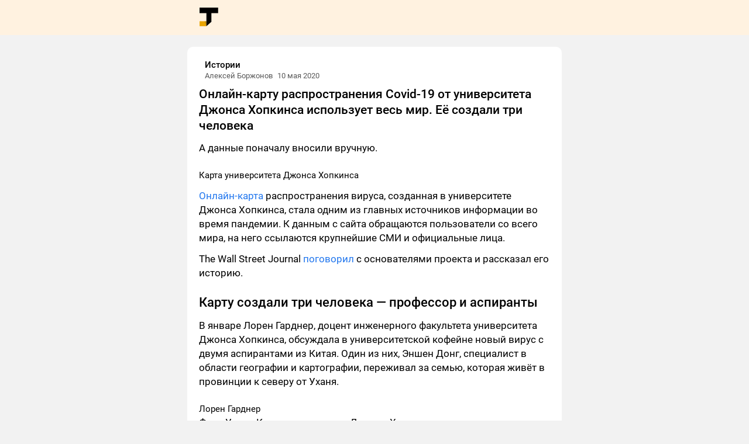

--- FILE ---
content_type: text/html; charset=utf-8
request_url: https://tjournal.ru/stories/167525-onlayn-kartu-rasprostraneniya-covid-19-ot-universiteta-dzhonsa-hopkinsa-ispolzuet-ves-mir-ee-sozdali-tri-cheloveka
body_size: 7148
content:
<!doctype html>
<html data-n-head-ssr lang="ru" data-n-head="%7B%22lang%22:%7B%22ssr%22:%22ru%22%7D%7D">
  <head>
    <title>TJ</title><meta data-n-head="ssr" charset="utf-8"><meta data-n-head="ssr" name="viewport" content="width=device-width,initial-scale=1"><meta data-n-head="ssr" data-hid="description" name="description" content=""><meta data-n-head="ssr" name="format-detection" content="telephone=no"><link data-n-head="ssr" rel="icon" type="image/x-icon" href="/favicon.ico"><link data-n-head="ssr" href="https://mc.yandex.ru/metrika/tag.js" rel="preload" as="script"><link rel="preload" href="/_nuxt/ac7aa92.js" as="script"><link rel="preload" href="/_nuxt/6835205.js" as="script"><link rel="preload" href="/_nuxt/4135228.js" as="script"><link rel="preload" href="/_nuxt/0262299.js" as="script"><link rel="preload" href="/_nuxt/e2e9ee8.js" as="script"><link rel="preload" href="/_nuxt/7a807ef.js" as="script"><link rel="preload" href="/_nuxt/cfed680.js" as="script"><link rel="preload" href="/_nuxt/cf4b8c9.js" as="script"><link rel="preload" href="/_nuxt/93e0b6e.js" as="script"><style data-vue-ssr-id="0364cb03:0 0a1cfc6e:0 e44088b2:0 91c8260e:0 06e030da:0 1d78554a:0 30c5a0a2:0 efc020d8:0 09ab7f95:0 fd7129b6:0 79db9db5:0 784c9324:0 83bfa9b4:0">@font-face{font-family:Roboto;font-style:normal;font-weight:400;font-display:swap;src:url(/_nuxt/fonts/Roboto-Regular.fc2b506.ttf) format("truetype")}@font-face{font-family:Roboto;font-style:normal;font-weight:500;font-display:swap;src:url(/_nuxt/fonts/Roboto-Medium.7c8d04c.ttf) format("truetype")}@font-face{font-family:Roboto;font-style:normal;font-weight:700;font-display:swap;src:url(/_nuxt/fonts/Roboto-Bold.f80816a.ttf) format("truetype")}@font-face{font-family:Roboto;font-style:normal;font-weight:900;font-display:swap;src:url(/_nuxt/fonts/Roboto-Black.cf56c1b.ttf) format("truetype")}*,:after,:before{box-sizing:border-box}blockquote,body,dd,dl,figure,h1,h2,h3,h4,p{margin:0}ol[role=list],ul[role=list]{list-style:none}html[focus-within]{scroll-behavior:smooth}html:focus-within{scroll-behavior:smooth}body{min-height:100vh;text-rendering:optimizeSpeed;line-height:1.5}a:not([class]){-webkit-text-decoration-skip:ink;text-decoration-skip-ink:auto}img,picture{max-width:100%;display:block}button,input,select,textarea{font:inherit}@media(prefers-reduced-motion:reduce){html[focus-within]{scroll-behavior:auto}html:focus-within{scroll-behavior:auto}*,:after,:before{-webkit-animation-duration:NaNs!important;animation-duration:NaNs!important;-webkit-animation-iteration-count:1!important;animation-iteration-count:1!important;transition-duration:NaNs!important;scroll-behavior:auto!important}}:root{--color-brand:#fa3;--color-bg-backdrop:#f2f2f2;--color-bg-primary:#fff;--color-text-primary:#000;--color-text-link:#27e;--color-text-secondary:#595959;--color-border:var(--color-bg-backdrop);--popover-shadow:0px 4px 20px rgba(0,0,0,0.08),0px 0px 1px rgba(0,0,0,0.16);--layout-app-content-width:640px;--layout-island-radius:10px;--layout-island-padding:20px}@media (max-width:560px){:root{--layout-island-padding:16px}}body{background:var(--color-bg-backdrop);color:var(--color-text-primary);font-family:Roboto,-apple-system,BlinkMacSystemFont,Roboto,Oxygen,Ubuntu,Cantarell,"Open Sans","Helvetica Neue",sans-serif}@media (max-width:560px){body{background-color:var(--color-bg-primary)}}body a{color:var(--color-text-link);text-decoration:none}.nuxt-progress{position:fixed;top:0;left:0;right:0;height:2px;width:0;opacity:1;transition:width .1s,opacity .4s;background-color:#000;z-index:999999}.nuxt-progress.nuxt-progress-notransition{transition:none}.nuxt-progress-failed{background-color:red}.app{width:100%}.app__header{height:60px;background-color:#fff2e0}.app__header-logo{margin-right:auto}.app__header .app-content{display:flex;align-items:center;height:100%;padding:0 var(--layout-island-padding)}.app__body{margin-top:20px}.app-content{max-width:var(--layout-app-content-width);margin:0 auto;flex-shrink:0}.post{font-size:17px;line-height:24px;background:var(--color-bg-primary);padding:var(--layout-island-padding);max-width:var(--layout-app-content-width);border-radius:var(--layout-island-radius);word-wrap:anywhere;margin-bottom:var(--layout-island-padding)}@media (max-width:560px){.post{border-radius:0}}.post__title{font-size:21px;line-height:1.3em;font-weight:500}.post__block{margin:12px 0}.content-header{display:flex;align-items:center;padding-bottom:10px;max-width:100%;overflow-x:hidden}.content-header .andropov-image{margin-right:10px}.content-header__body{overflow:hidden}.content-header__title{display:flex;font-weight:500;color:var(--color-text-primary);display:block;white-space:nowrap;overflow:hidden;text-overflow:ellipsis;line-height:22px}.content-header__subtitle,.content-header__title{align-items:center;font-size:15px}.content-header__subtitle{color:var(--color-text-secondary);display:flex;height:16px;font-size:13px;line-height:16px}.content-header__author-name{display:block;white-space:nowrap;overflow:hidden;text-overflow:ellipsis}.content-header__verification{margin-left:4px}.content-header time{flex-shrink:0}.content-header time:not(:first-child){margin-left:8px}.andropov-image{overflow:hidden}.andropov-image--bordered{position:relative}.andropov-image--bordered:before{content:"";pointer-events:none;position:absolute;border-radius:inherit;box-shadow:inset 0 0 0 1px rgba(0,0,0,.1);top:0;right:0;bottom:0;left:0}.andropov-image--rounded{border-radius:50%;border-radius:var(--border-radius,50%)}.andropov-image--zoom{cursor:zoom-in}.andropov-image img{display:block;width:100%;height:auto;border-radius:inherit}.block-text{margin:12px 0}.block-text p{margin:12px 0}.media{display:flex;justify-content:center;padding:0 0;padding:var(--offset-y,0) 0;background:var(--theme-color-media-background)}.media__image,.media__video{width:100%}.media__title{padding:0 var(--layout-content-offset-x);margin-top:12px;margin-bottom:0;font-size:15px;line-height:22px}.block-header{font-weight:500;font-size:22px;line-height:30px;margin-top:24px;margin-bottom:8px}.block-quote{--line-width:4px;display:grid;grid-template-columns:var(--line-width) auto;grid-column-gap:12px;-moz-column-gap:12px;column-gap:12px;grid-row-gap:8px;row-gap:8px}.block-quote__author{grid-column-start:2;font-size:15px;line-height:22px;overflow:hidden;display:inline-block}.block-quote__text{overflow:hidden}.block-quote__text p{padding:0;margin:.5em 0}.block-quote__text p:first-of-type{margin-top:0}.block-quote__text p:last-of-type{margin-bottom:0}.block-quote__line{width:var(--line-width);border-radius:2px;background:var(--color-brand);margin:4px 0}.block-quote--text-huge{font-size:28px;line-height:40px}.block-quote--text-big{font-size:22px;line-height:32px}.block-quote--text-medium{font-size:20px;line-height:28px}.block-quote--text-small{font-size:17px;line-height:26px}.block-quote--has-author>.block-quote__line{grid-row:span 2}.block-quote a{@apply --link;}</style><link rel="preload" href="/_nuxt/static/1663234902/post/167525/state.js" as="script"><link rel="preload" href="/_nuxt/static/1663234902/post/167525/payload.js" as="script"><link rel="preload" href="/_nuxt/static/1663234902/manifest.js" as="script">
  </head>
  <body>
    <div data-server-rendered="true" id="__nuxt"><!----><div id="__layout"><div class="app"><div class="app__header"><div class="app-content"><a href="/" class="app__header-logo"><img src="/_nuxt/img/logo.a899c3f.svg" alt="TJournal logo"></a></div></div> <div class="app__body"><div class="app-content"><div class="post"><div class="content-header"><div class="andropov-image andropov-image--rounded andropov-image--bordered"><!----></div> <div class="content-header__body"><div class="content-header__title">
      Истории
    </div> <div class="content-header__subtitle"><span class="content-header__author-name">
        Алексей Боржонов
      </span> <time data-v-447ca25c>
  10 мая 2020
</time></div></div></div> <h1 class="post__title">
      Онлайн-карту распространения Covid-19 от университета Джонса Хопкинса использует весь мир. Её создали три человека
    </h1> <div class="post__block"><div class="block-text"><p>А данные поначалу вносили вручную.</p></div></div><div class="post__block"><div class="block-media"><div><div class="media media--id-c86124d0-cbeb-ad67-bb97-d8a8e353afac"><div class="andropov-image media__image" style="max-width:640px;aspect-ratio:1311/609"><!----></div> <!----> <style></style></div> <p class="media__title">Карта университета Джонса Хопкинса</p></div></div></div><div class="post__block"><div class="block-text"><p><a href="https://coronavirus.jhu.edu/map.html" rel="nofollow noreferrer noopener" target="_blank">Онлайн-карта</a> распространения вируса, созданная в университете Джонса Хопкинса, стала одним из главных источников информации во время пандемии. К данным с сайта обращаются пользователи со всего мира, на него ссылаются крупнейшие СМИ и официальные лица.</p></div></div><div class="post__block"><div class="block-text"><p>The Wall Street Journal <a href="https://www.wsj.com/articles/how-a-johns-hopkins-professor-and-her-chinese-students-tracked-coronavirus-11589016603?mod=hp_lead_pos8" rel="nofollow noreferrer noopener" target="_blank">поговорил</a> с основателями проекта и рассказал его историю.</p></div></div><div class="post__block"><h2 class="block-header">
  Карту создали три человека — профессор и аспиранты
</h2></div><div class="post__block"><div class="block-text"><p>В январе Лорен Гарднер, доцент инженерного факультета университета Джонса Хопкинса, обсуждала в университетской кофейне новый вирус с двумя аспирантами из Китая. Один из них, Эншен Донг, специалист в области географии и картографии, переживал за семью, которая живёт в провинции к северу от Уханя.</p></div></div><div class="post__block"><div class="block-media"><div><div class="media media--id-91871e0f-ac71-dde8-5585-800d56a7e77a"><div class="andropov-image media__image" style="max-width:640px;aspect-ratio:1260/840"><!----></div> <!----> <style></style></div> <p class="media__title">Лорен Гарднер </p><p>Фото Уилла Кирка, университет Джонса Хопкинса</p><p></p></div></div></div><div class="post__block"><div class="block-text"><p>Аспиранты предложили отследить, как распространяется инфекция, и Гарднер, которая исследует влияние транспортных систем на распространение болезней, согласилась. </p></div></div><div class="post__block"><div class="block-text"><p>Им потребовался день, чтобы создать <a href="https://coronavirus.jhu.edu/map.html" rel="nofollow noreferrer noopener" target="_blank">карту</a>, впоследствии ставшей одним из главных проектов эпохи пандемии. 22 января сайт запустили.</p></div></div><div class="post__block"><h2 class="block-header">
  Поначалу данные приходилось вводить вручную. Потом систему автоматизировали
</h2></div><div class="post__block"><div class="block-text"><p>На старте данные брали с нескольких сайтов, новостных сводок и из Твиттера. Так как заболевание на тот момент распространялось в основном в Китае, то основным источником информации был <a href="http://DXY.cn" rel="nofollow noreferrer noopener" target="_blank">DXY.cn</a> — сообщество китайских медработников, которое отслеживало распространение вируса на местном уровне.</p></div></div><div class="post__block"><div class="block-text"><p>Гарднер <a href="https://www.natureindex.com/news-blog/behind-johns-hopkins-university-coronavirus-dashboard" rel="nofollow noreferrer noopener" target="_blank">рассказывала</a> Nature Index, что изначально её команда хотела строить математические модели распространения вируса, но потом решила сделать данные доступными для всех. Учёные не ожидали, что проект будет интересен кому-либо за пределами научного сообщества.</p></div></div><div class="post__block"><blockquote class="block-quote block-quote--text-medium block-quote--has-author"><div class="block-quote__line"></div> <div class="block-quote__text"><p>Мы думали, что было бы круто, если несколько десятков или, скажем, сотен специалистов когда-нибудь захотели бы воспользоваться картой.</p></div> <div class="block-quote__author">Лорен Гарднер</div></blockquote></div><div class="post__block"><div class="block-text"><p>Поначалу Эншен Донг вручную вбивал данные о новых случаях заболевания, тратив на это от 13 до 15 часов в день в свободное от учёбы время. Со временем, когда болезнь стала активно распространяться и за пределами Китая, систему усложнили и сделали автоматизированной. </p></div></div><div class="post__block"><div class="block-text"><p>К команде присоединились новые люди из университета, данные по США стали собирать отдельно по городам и штатам. Всего, говорит Гарднер, информацию отслеживают по 7000 точкам, которые включают в себя десятки источников. Теперь основная задача команды — обрабатывать поступающую информацию. Это делают в том числе с помощью «системы обнаружения аномалий», которая выявляет необычные входные данные.</p></div></div><div class="post__block"><div class="block-media"><div><div class="media media--id-34cf7d0d-7244-6c48-cd5f-63cd82c83b1d"><div class="andropov-image media__image" style="max-width:640px;aspect-ratio:1024/683"><!----></div> <!----> <style></style></div> <p class="media__title">Члены команды, которая работает над проектом Фото Уилла Кирка, университет Джонса Хопкинса</p></div></div></div><div class="post__block"><div class="block-text"><p>Среди <a href="https://www.natureindex.com/news-blog/behind-johns-hopkins-university-coronavirus-dashboard" rel="nofollow noreferrer noopener" target="_blank">источников</a>, откуда поступает информация, — сайты ВОЗ, Центра США по контролю и профилактике заболеваний (<a href="https://www.cdc.gov/coronavirus/2019-ncov/cases-updates/cases-in-us.html?mod=article_inline" rel="nofollow noreferrer noopener" target="_blank">CDC</a>), Европейский центр по профилактике и контролю заболеваний (<a href="https://www.ecdc.europa.eu/en/covid-19-pandemic" rel="nofollow noreferrer noopener" target="_blank">ECDC</a>), СМИ и департаменты здравоохранения по всему миру.</p></div></div><div class="post__block"><div class="block-text"><p>Гарднер <a href="https://www.natureindex.com/news-blog/behind-johns-hopkins-university-coronavirus-dashboard" rel="nofollow noreferrer noopener" target="_blank">признаёт</a>, что многое хотела бы улучшить в проекте, но команде не хватает людей.</p></div></div><div class="post__block"><blockquote class="block-quote block-quote--text-medium block-quote--has-author"><div class="block-quote__line"></div> <div class="block-quote__text"><p>Если бы у нас было 100 человек, мы бы могли собрать фидбек и что-то сделать с ним. Это было бы замечательно. Но к сожалению, многие вещи ускользают от нас.</p></div> <div class="block-quote__author">Лорен Гарднер</div></blockquote></div><div class="post__block"><h2 class="block-header">
  Учёные уверены, что официальная статистика заболевших не отражает реальную картину
</h2></div><div class="post__block"><div class="block-text"><p>Гарднер рассказала, что даже внутри одной страны подходы к сбору статистических данных различаются от региона к региону. Например, в штате Нью-Йорк докладывают о смертях людей с положительными тестами на Covid-19, при этом в Нью-Йорке (город) включают в статистику и тех, кто только проявлял характерные для болезни симптомы.</p></div></div><div class="post__block"><div class="block-text"><p>Гарднер вспоминает ситуацию, когда пришлось обновлять статистику во Франции — власти учли смерти от вируса в домах престарелых, и число умерших в стране выросло на 40%.</p></div></div><div class="post__block"><div class="block-text"><p>Сложная ситуация и с тестированием. В Нью-Йорке проводится больше 6,5 тысячи тестов на 100 тысяч человек, а в Аризоне на такое же число людей проводится только 1,5 тысячи тестов. </p></div></div><div class="post__block"><div class="block-text"><p>Из-за разных подходов к сбору данных, а также из-за разного охвата тестирования, официальные данные по всему миру ниже реальных, уверена Гарднер. Тем не менее её команда не должна судить об этой информации, и если власти сообщают о возможных случаях заболевания, то информацию включат в карту.</p></div></div><div class="post__block"><blockquote class="block-quote block-quote--text-medium block-quote--has-author"><div class="block-quote__line"></div> <div class="block-quote__text"><p>Как я могу выяснить, сколько вероятных смертей во всех 4000 точках на карте? Это невозможно. Достаточно сложно хотя бы просто собирать данные, которые появляются.</p></div> <div class="block-quote__author">Лорен Гарднер</div></blockquote></div><div class="post__block"><h2 class="block-header">
  Информацию с сайта университета используют люди со всего мира
</h2></div><div class="post__block"><div class="block-text"><p>К данным университета Джонса Хопкинса обращаются официальные лица, на них также ссылаются мировые СМИ. По статистике <a href="https://www.similarweb.com/website/arcgis.com#overview" rel="nofollow noreferrer noopener" target="_blank">SimilarWeb</a>, в марте сайт arcgis.com, на котором размещена карта, посетили около полумиллиарда человек.</p></div></div><div class="post__block"><div class="block-media"><div><div class="media media--id-b1f73e41-29d7-049a-17d2-0d06dce9d305"><div class="andropov-image media__image" style="max-width:640px;aspect-ratio:1260/840"><!----></div> <!----> <style></style></div> <p class="media__title">Вице-президент Майк Пенс в чрезвычайных операций Министерства здравоохранения и социальных служб в Вашингтоне. На заднем плане — карта университета Джонса Хопкинса. </p><p>Фото Эндрю Храника, AP </p><p></p></div></div></div><div class="post__block"><div class="block-text"><p>Американское правительство, пишет WSJ, не разработало подобного проекта. Есть страница Центра США по контролю и профилактике заболеваний (<a href="https://www.cdc.gov/coronavirus/2019-ncov/cases-updates/cases-in-us.html?mod=article_inline" rel="nofollow noreferrer noopener" target="_blank">CDC</a>), но она обновляется не так часто. Такая же проблема с сайтом <a href="https://covid19.who.int/?mod=article_inline" rel="nofollow noreferrer noopener" target="_blank">ВОЗ</a>. </p></div></div><div class="post__block"><div class="block-text"><p>Профессор экономики в университета Вайоминга Дэвид Финоф, который изучает патогены и пандемии считает, что данные с карты хоть и «не идеальные», но «бесценные» в сравнении с ситуацией, если бы никакой карты не было.</p></div></div><div class="post__block"><div class="block-text"><p>#covid19  </p></div></div></div></div></div></div></div></div><script defer src="/_nuxt/static/1663234902/post/167525/state.js"></script><script src="/_nuxt/ac7aa92.js" defer></script><script src="/_nuxt/e2e9ee8.js" defer></script><script src="/_nuxt/7a807ef.js" defer></script><script src="/_nuxt/cfed680.js" defer></script><script src="/_nuxt/cf4b8c9.js" defer></script><script src="/_nuxt/93e0b6e.js" defer></script><script src="/_nuxt/6835205.js" defer></script><script src="/_nuxt/4135228.js" defer></script><script src="/_nuxt/0262299.js" defer></script>
  <script defer src="https://static.cloudflareinsights.com/beacon.min.js/vcd15cbe7772f49c399c6a5babf22c1241717689176015" integrity="sha512-ZpsOmlRQV6y907TI0dKBHq9Md29nnaEIPlkf84rnaERnq6zvWvPUqr2ft8M1aS28oN72PdrCzSjY4U6VaAw1EQ==" data-cf-beacon='{"version":"2024.11.0","token":"85115dd5f172487097b6626066d1f32d","r":1,"server_timing":{"name":{"cfCacheStatus":true,"cfEdge":true,"cfExtPri":true,"cfL4":true,"cfOrigin":true,"cfSpeedBrain":true},"location_startswith":null}}' crossorigin="anonymous"></script>
</body>
</html>


--- FILE ---
content_type: application/javascript; charset=utf-8
request_url: https://tjournal.ru/_nuxt/7a807ef.js
body_size: 61
content:
(window.webpackJsonp=window.webpackJsonp||[]).push([[17],{388:function(t,e,n){var content=n(420);content.__esModule&&(content=content.default),"string"==typeof content&&(content=[[t.i,content,""]]),content.locals&&(t.exports=content.locals);(0,n(47).default)("fd7129b6",content,!0,{sourceMap:!1})},419:function(t,e,n){"use strict";n(388)},420:function(t,e,n){var o=n(46)((function(i){return i[1]}));o.push([t.i,".block-text{margin:12px 0;}.block-text p{margin:12px 0}",""]),o.locals={},t.exports=o},457:function(t,e,n){"use strict";n.r(e);var o=n(1),c=Object(o.c)({__name:"text",props:["data"],setup:function(t){return{__sfc:!0}}}),r=(n(419),n(33)),component=Object(r.a)(c,(function(){var t=this,e=t._self._c;t._self._setupProxy;return e("div",{staticClass:"block-text",domProps:{innerHTML:t._s(t.data.text)}})}),[],!1,null,null,null);e.default=component.exports}}]);

--- FILE ---
content_type: application/javascript; charset=utf-8
request_url: https://tjournal.ru/_nuxt/static/1663234902/post/167525/state.js
body_size: -178
content:
window.__NUXT__=(function(a,b){return {staticAssetsBase:"\u002F_nuxt\u002Fstatic\u002F1663234902",layout:"page",error:a,serverRendered:true,routePath:"\u002Fpost\u002F167525",config:{_app:{basePath:b,assetsPath:"\u002F_nuxt\u002F",cdnURL:a},http:{browserBaseURL:b}}}}(null,"\u002F"));

--- FILE ---
content_type: application/javascript; charset=utf-8
request_url: https://tjournal.ru/_nuxt/cfed680.js
body_size: 20
content:
(window.webpackJsonp=window.webpackJsonp||[]).push([[13],{461:function(t,e,n){"use strict";n.r(e);var r=n(1),c=n(446),l=Object(r.c)({__name:"index",props:{data:null},setup:function(t){var e=t,n=Object(r.a)((function(){return e.data.items}));return{__sfc:!0,props:e,items:n,Item:c.default}}}),o=n(33),component=Object(o.a)(l,(function(){var t=this,e=t._self._c,n=t._self._setupProxy;return e("div",{staticClass:"block-media"},t._l(n.items,(function(t,r){return e(n.Item,{key:r,attrs:{item:t}})})),1)}),[],!1,null,null,null);e.default=component.exports}}]);

--- FILE ---
content_type: application/javascript; charset=utf-8
request_url: https://tjournal.ru/_nuxt/static/1663234902/post/167525/payload.js
body_size: 9661
content:
__NUXT_JSONP__("/post/167525", (function(a,b,c,d,e,f,g,h,i,j,k,l,m,n,o,p,q,r,s,t,u,v,w,x,y,z){return {data:[{post:{id:167525,type:r,author:{id:230943,type:r,subtype:"personal_blog",name:"Алексей Боржонов",description:b,avatar:{type:f,data:{uuid:"bf96f844-1eb5-32fd-b57a-e49c60f7e10a",width:i,height:i,size:14373,type:h,color:"1f1b0e",hash:b,external_service:[]}},cover:g,isSubscribed:a,isVerified:a,isOnline:a,isMuted:a,isUnsubscribable:e,isEnabledCommentEditor:e,commentEditor:{enabled:e},isAvailableForMessenger:e,rating:78467,isPlus:a},url:"https:\u002F\u002Ftjournal.ru\u002Fstories\u002F167525-onlayn-kartu-rasprostraneniya-covid-19-ot-universiteta-dzhonsa-hopkinsa-ispolzuet-ves-mir-ee-sozdali-tri-cheloveka",subsiteId:s,subsite:{id:s,type:2,subtype:"community",name:t,description:"Длинные тексты на любые темы: реальные события из прошлого, собственные репортажи, детективные истории и расследования",avatar:{type:f,data:{uuid:"acd98182-a0f2-6b68-5bec-1f6d9d46e7fe",width:i,height:i,size:114876,type:u,color:"480e0c",hash:b,external_service:[]}},cover:{type:f,data:{uuid:"4007231a-b3e0-5667-833d-068a9ab760f1",width:1920,height:800,size:200324,type:h,color:"9c713d",hash:b,external_service:[]}},isSubscribed:a,isVerified:a,isOnline:a,isMuted:a,isUnsubscribable:e,isEnabledCommentEditor:e,commentEditor:{enabled:e},isAvailableForMessenger:a,prevEntry:{id:167225,title:"Я поехал в Сочи по работе, но оказался на изоляции в обсерваторе",description:"Рассказываю, что там происходит."}},title:"Онлайн-карту распространения Covid-19 от университета Джонса Хопкинса использует весь мир. Её создали три человека",description:"А данные поначалу вносили вручную.",date:1589123142,blocks:[{type:c,data:{text:"\u003Cp\u003EА данные поначалу вносили вручную.\u003C\u002Fp\u003E",text_truncated:d},cover:e,hidden:a,anchor:b},{type:j,data:{items:[{title:"Карта университета Джонса Хопкинса",image:{type:f,data:{uuid:"c86124d0-cbeb-ad67-bb97-d8a8e353afac",width:1311,height:609,size:1102782,type:u,color:"161f30",hash:b,external_service:[]}}}]},cover:e,hidden:a,anchor:b},{type:c,data:{text:"\u003Cp\u003E\u003Ca href=\"https:\u002F\u002Fcoronavirus.jhu.edu\u002Fmap.html\" rel=\"nofollow noreferrer noopener\" target=\"_blank\"\u003EОнлайн-карта\u003C\u002Fa\u003E распространения вируса, созданная в университете Джонса Хопкинса, стала одним из главных источников информации во время пандемии. К данным с сайта обращаются пользователи со всего мира, на него ссылаются крупнейшие СМИ и официальные лица.\u003C\u002Fp\u003E",text_truncated:d},cover:a,hidden:a,anchor:b},{type:c,data:{text:"\u003Cp\u003EThe Wall Street Journal \u003Ca href=\"https:\u002F\u002Fwww.wsj.com\u002Farticles\u002Fhow-a-johns-hopkins-professor-and-her-chinese-students-tracked-coronavirus-11589016603?mod=hp_lead_pos8\" rel=\"nofollow noreferrer noopener\" target=\"_blank\"\u003Eпоговорил\u003C\u002Fa\u003E с основателями проекта и рассказал его историю.\u003C\u002Fp\u003E",text_truncated:d},cover:a,hidden:a,anchor:b},{type:k,data:{text:"Карту создали три человека — профессор и аспиранты",style:l},cover:a,hidden:a,anchor:b},{type:c,data:{text:"\u003Cp\u003EВ январе Лорен Гарднер, доцент инженерного факультета университета Джонса Хопкинса, обсуждала в университетской кофейне новый вирус с двумя аспирантами из Китая. Один из них, Эншен Донг, специалист в области географии и картографии, переживал за семью, которая живёт в провинции к северу от Уханя.\u003C\u002Fp\u003E",text_truncated:d},cover:a,hidden:a,anchor:b},{type:j,data:{items:[{title:"Лорен Гарднер \u003Cp\u003EФото Уилла Кирка, университет Джонса Хопкинса\u003C\u002Fp\u003E",image:{type:f,data:{uuid:"91871e0f-ac71-dde8-5585-800d56a7e77a",width:v,height:w,size:226626,type:h,color:"333638",hash:b,external_service:[]}}}]},cover:a,hidden:a,anchor:b},{type:c,data:{text:"\u003Cp\u003EАспиранты предложили отследить, как распространяется инфекция, и Гарднер, которая исследует влияние транспортных систем на распространение болезней, согласилась. \u003C\u002Fp\u003E",text_truncated:d},cover:a,hidden:a,anchor:b},{type:c,data:{text:"\u003Cp\u003EИм потребовался день, чтобы создать \u003Ca href=\"https:\u002F\u002Fcoronavirus.jhu.edu\u002Fmap.html\" rel=\"nofollow noreferrer noopener\" target=\"_blank\"\u003Eкарту\u003C\u002Fa\u003E, впоследствии ставшей одним из главных проектов эпохи пандемии. 22 января сайт запустили.\u003C\u002Fp\u003E",text_truncated:d},cover:a,hidden:a,anchor:b},{type:k,data:{text:"Поначалу данные приходилось вводить вручную. Потом систему автоматизировали",style:l},cover:a,hidden:a,anchor:b},{type:c,data:{text:"\u003Cp\u003EНа старте данные брали с нескольких сайтов, новостных сводок и из Твиттера. Так как заболевание на тот момент распространялось в основном в Китае, то основным источником информации был \u003Ca href=\"http:\u002F\u002FDXY.cn\" rel=\"nofollow noreferrer noopener\" target=\"_blank\"\u003EDXY.cn\u003C\u002Fa\u003E — сообщество китайских медработников, которое отслеживало распространение вируса на местном уровне.\u003C\u002Fp\u003E",text_truncated:d},cover:a,hidden:a,anchor:b},{type:c,data:{text:"\u003Cp\u003EГарднер \u003Ca href=\"https:\u002F\u002Fwww.natureindex.com\u002Fnews-blog\u002Fbehind-johns-hopkins-university-coronavirus-dashboard\" rel=\"nofollow noreferrer noopener\" target=\"_blank\"\u003Eрассказывала\u003C\u002Fa\u003E Nature Index, что изначально её команда хотела строить математические модели распространения вируса, но потом решила сделать данные доступными для всех. Учёные не ожидали, что проект будет интересен кому-либо за пределами научного сообщества.\u003C\u002Fp\u003E",text_truncated:d},cover:a,hidden:a,anchor:b},{type:m,data:{text:"\u003Cp\u003EМы думали, что было бы круто, если несколько десятков или, скажем, сотен специалистов когда-нибудь захотели бы воспользоваться картой.\u003C\u002Fp\u003E",subline1:n,subline2:b,type:o,text_size:p,image:g},cover:a,hidden:a,anchor:b},{type:c,data:{text:"\u003Cp\u003EПоначалу Эншен Донг вручную вбивал данные о новых случаях заболевания, тратив на это от 13 до 15 часов в день в свободное от учёбы время. Со временем, когда болезнь стала активно распространяться и за пределами Китая, систему усложнили и сделали автоматизированной. \u003C\u002Fp\u003E",text_truncated:d},cover:a,hidden:a,anchor:b},{type:c,data:{text:"\u003Cp\u003EК команде присоединились новые люди из университета, данные по США стали собирать отдельно по городам и штатам. Всего, говорит Гарднер, информацию отслеживают по 7000 точкам, которые включают в себя десятки источников. Теперь основная задача команды — обрабатывать поступающую информацию. Это делают в том числе с помощью «системы обнаружения аномалий», которая выявляет необычные входные данные.\u003C\u002Fp\u003E",text_truncated:"\u003Cp\u003EК команде присоединились новые люди из университета, данные по США стали собирать отдельно по городам и штатам. Всего, говорит Гарднер, информацию отслеживают по 7000 точкам, которые включают в себя десятки источников. Теперь основная задача команды — обрабатывать поступающую информацию. Это делают в том числе с помощью «системы обнаружения…\u003C\u002Fp\u003E"},cover:a,hidden:a,anchor:b},{type:j,data:{items:[{title:"Члены команды, которая работает над проектом Фото Уилла Кирка, университет Джонса Хопкинса",image:{type:f,data:{uuid:"34cf7d0d-7244-6c48-cd5f-63cd82c83b1d",width:1024,height:683,size:248919,type:h,color:"b0a188",hash:b,external_service:[]}}}]},cover:a,hidden:a,anchor:b},{type:c,data:{text:"\u003Cp\u003EСреди \u003Ca href=\"https:\u002F\u002Fwww.natureindex.com\u002Fnews-blog\u002Fbehind-johns-hopkins-university-coronavirus-dashboard\" rel=\"nofollow noreferrer noopener\" target=\"_blank\"\u003Eисточников\u003C\u002Fa\u003E, откуда поступает информация, — сайты ВОЗ, Центра США по контролю и профилактике заболеваний (\u003Ca href=\"https:\u002F\u002Fwww.cdc.gov\u002Fcoronavirus\u002F2019-ncov\u002Fcases-updates\u002Fcases-in-us.html?mod=article_inline\" rel=\"nofollow noreferrer noopener\" target=\"_blank\"\u003ECDC\u003C\u002Fa\u003E), Европейский центр по профилактике и контролю заболеваний (\u003Ca href=\"https:\u002F\u002Fwww.ecdc.europa.eu\u002Fen\u002Fcovid-19-pandemic\" rel=\"nofollow noreferrer noopener\" target=\"_blank\"\u003EECDC\u003C\u002Fa\u003E), СМИ и департаменты здравоохранения по всему миру.\u003C\u002Fp\u003E",text_truncated:d},cover:a,hidden:a,anchor:b},{type:c,data:{text:"\u003Cp\u003EГарднер \u003Ca href=\"https:\u002F\u002Fwww.natureindex.com\u002Fnews-blog\u002Fbehind-johns-hopkins-university-coronavirus-dashboard\" rel=\"nofollow noreferrer noopener\" target=\"_blank\"\u003Eпризнаёт\u003C\u002Fa\u003E, что многое хотела бы улучшить в проекте, но команде не хватает людей.\u003C\u002Fp\u003E",text_truncated:d},cover:a,hidden:a,anchor:b},{type:m,data:{text:"\u003Cp\u003EЕсли бы у нас было 100 человек, мы бы могли собрать фидбек и что-то сделать с ним. Это было бы замечательно. Но к сожалению, многие вещи ускользают от нас.\u003C\u002Fp\u003E",subline1:n,subline2:x,type:o,text_size:p,image:g},cover:a,hidden:a,anchor:b},{type:k,data:{text:"Учёные уверены, что официальная статистика заболевших не отражает реальную картину",style:l},cover:a,hidden:a,anchor:b},{type:c,data:{text:"\u003Cp\u003EГарднер рассказала, что даже внутри одной страны подходы к сбору статистических данных различаются от региона к региону. Например, в штате Нью-Йорк докладывают о смертях людей с положительными тестами на Covid-19, при этом в Нью-Йорке (город) включают в статистику и тех, кто только проявлял характерные для болезни симптомы.\u003C\u002Fp\u003E",text_truncated:d},cover:a,hidden:a,anchor:b},{type:c,data:{text:"\u003Cp\u003EГарднер вспоминает ситуацию, когда пришлось обновлять статистику во Франции — власти учли смерти от вируса в домах престарелых, и число умерших в стране выросло на 40%.\u003C\u002Fp\u003E",text_truncated:d},cover:a,hidden:a,anchor:b},{type:c,data:{text:"\u003Cp\u003EСложная ситуация и с тестированием. В Нью-Йорке проводится больше 6,5 тысячи тестов на 100 тысяч человек, а в Аризоне на такое же число людей проводится только 1,5 тысячи тестов. \u003C\u002Fp\u003E",text_truncated:d},cover:a,hidden:a,anchor:b},{type:c,data:{text:"\u003Cp\u003EИз-за разных подходов к сбору данных, а также из-за разного охвата тестирования, официальные данные по всему миру ниже реальных, уверена Гарднер. Тем не менее её команда не должна судить об этой информации, и если власти сообщают о возможных случаях заболевания, то информацию включат в карту.\u003C\u002Fp\u003E",text_truncated:d},cover:a,hidden:a,anchor:b},{type:m,data:{text:"\u003Cp\u003EКак я могу выяснить, сколько вероятных смертей во всех 4000 точках на карте? Это невозможно. Достаточно сложно хотя бы просто собирать данные, которые появляются.\u003C\u002Fp\u003E",subline1:n,subline2:x,type:o,text_size:p,image:g},cover:a,hidden:a,anchor:b},{type:k,data:{text:"Информацию с сайта университета используют люди со всего мира",style:l},cover:a,hidden:a,anchor:b},{type:c,data:{text:"\u003Cp\u003EК данным университета Джонса Хопкинса обращаются официальные лица, на них также ссылаются мировые СМИ. По статистике \u003Ca href=\"https:\u002F\u002Fwww.similarweb.com\u002Fwebsite\u002Farcgis.com#overview\" rel=\"nofollow noreferrer noopener\" target=\"_blank\"\u003ESimilarWeb\u003C\u002Fa\u003E, в марте сайт arcgis.com, на котором размещена карта, посетили около полумиллиарда человек.\u003C\u002Fp\u003E",text_truncated:d},cover:a,hidden:a,anchor:b},{type:j,data:{items:[{title:"Вице-президент Майк Пенс в чрезвычайных операций Министерства здравоохранения и социальных служб в Вашингтоне. На заднем плане — карта университета Джонса Хопкинса. \u003Cp\u003EФото Эндрю Храника, AP \u003C\u002Fp\u003E",image:{type:f,data:{uuid:"b1f73e41-29d7-049a-17d2-0d06dce9d305",width:v,height:w,size:272570,type:h,color:"c1abb2",hash:b,external_service:[]}}}]},cover:a,hidden:a,anchor:b},{type:c,data:{text:"\u003Cp\u003EАмериканское правительство, пишет WSJ, не разработало подобного проекта. Есть страница Центра США по контролю и профилактике заболеваний (\u003Ca href=\"https:\u002F\u002Fwww.cdc.gov\u002Fcoronavirus\u002F2019-ncov\u002Fcases-updates\u002Fcases-in-us.html?mod=article_inline\" rel=\"nofollow noreferrer noopener\" target=\"_blank\"\u003ECDC\u003C\u002Fa\u003E), но она обновляется не так часто. Такая же проблема с сайтом \u003Ca href=\"https:\u002F\u002Fcovid19.who.int\u002F?mod=article_inline\" rel=\"nofollow noreferrer noopener\" target=\"_blank\"\u003EВОЗ\u003C\u002Fa\u003E. \u003C\u002Fp\u003E",text_truncated:d},cover:a,hidden:a,anchor:b},{type:c,data:{text:"\u003Cp\u003EПрофессор экономики в университета Вайоминга Дэвид Финоф, который изучает патогены и пандемии считает, что данные с карты хоть и «не идеальные», но «бесценные» в сравнении с ситуацией, если бы никакой карты не было.\u003C\u002Fp\u003E",text_truncated:d},cover:a,hidden:a,anchor:b},{type:c,data:{text:"\u003Cp\u003E#covid19  \u003C\u002Fp\u003E",text_truncated:d},cover:a,hidden:a,anchor:b}],html:{layout:"\n\u003Cdiv class=\"l-entry__header l-island-a\"\u003E\n    \n\n\u003Cdiv class=\"\ncontent-header\n\"\nair-module=\"module.entry_hit\" data-entry-id=\"167525\"\u003E\n\n    \u003Cdiv class=\"content-header__info\"\u003E\n        \n                \u003Ca class=\"content-header-author content-header-author--subsite content-header__item\" href=\"https:\u002F\u002Ftjournal.ru\u002Fs\u002F214351\"\u003E\n            \u003Cdiv class=\"content-header-author__avatar\"\u003E\n                \n\u003Cimg\n    class=\"andropov_image \"\n    air-module=\"module.andropov\"\n    data-andropov-type=\"image\"\n    data-image-src=\"https:\u002F\u002Fleonardo.osnova.io\u002Facd98182-a0f2-6b68-5bec-1f6d9d46e7fe\u002F\"\n    data-image-name=\"\"\n            style=\";background-color: #480e0c;\"            src=\"data:image\u002Fgif;base64,R0lGODlhAQABAJAAAP8AAAAAACH5BAUQAAAALAAAAAABAAEAAAICBAEAOw==\"\u002F\u003E            \u003C\u002Fdiv\u003E\n\n            \u003Cdiv class=\"content-header-author__name\"\u003E\n                Истории            \u003C\u002Fdiv\u003E\n\n                    \u003C\u002Fa\u003E\n\n                            \u003Ca class=\"content-header-author content-header-author--user content-header__item\" href=\"https:\u002F\u002Ftjournal.ru\u002Fu\u002F230943\"\u003E\n                \u003Cdiv class=\"content-header-author__name\"\u003E\n                    Алексей Боржонов                \u003C\u002Fdiv\u003E\n\n                            \u003C\u002Fa\u003E\n        \n                \u003Cdiv class=\"content-header__item content-header-number\"\u003E\n                            \u003Cspan class=\"lm-hidden\"\u003E\n                    \u003Ctime class=\"time\" air-module=\"module.date\" data-date=\"1589123142\" data-type=\"medium\" title=\"10.05.2020 18:05:42 (Europe\u002FMoscow)\"\u003E10.05.2020\u003C\u002Ftime\u003E                \u003C\u002Fspan\u003E\n                \u003Cspan class=\"l-hidden lm-inline\"\u003E\n                    \u003Ctime class=\"time\" air-module=\"module.date\" data-date=\"1589123142\" data-type=\"medium\" title=\"10.05.2020 18:05:42 (Europe\u002FMoscow)\"\u003E10.05.2020\u003C\u002Ftime\u003E                \u003C\u002Fspan\u003E\n                    \u003C\u002Fdiv\u003E\n    \u003C\u002Fdiv\u003E\n\n    \u003Cdiv class=\"content-header__spacer\"\u003E\u003C\u002Fdiv\u003E\n\n        \n                \u003Cdiv class=\"content-header__item content-header__item--listen lm-hidden\"\u003E\n            \n\u003Cbutton\n    class=\"v-button v-button--default v-button--size-tiny\"\n    data-layout-desktop=\"icon,label\"\n    data-layout-mobile=\"icon,label\"\n    data-src=\"https:\u002F\u002Fleonardo.osnova.io\u002Faudio\u002Fba3b1a6d-96c4-468e-f1e9-be66413b1c29\u002F0c15729be75ba7c7c349fb3d051992be.mp3\"\n    data-title=\"Онлайн-карту распространения Covid-19 от университета Джонса Хопкинса использует весь мир. Её создали три человека\"\n    data-duration=\"0\"\n    data-gtm=\"audio_version_start\"\n    air-click=\"Listen audio entry\"\n\u003E\n    \u003Cdiv class=\"v-button__icon v-button__icon--new\"\u003E\n        \u003Csvg class=\"icon icon--v_headphones\" width=\"24\" height=\"24\" xmlns=\"http:\u002F\u002Fwww.w3.org\u002F2000\u002Fsvg\"\u003E\u003Cuse xlink:href=\"#v_headphones\"\u003E\u003C\u002Fuse\u003E\u003C\u002Fsvg\u003E    \u003C\u002Fdiv\u003E\n\n    \u003Cspan class=\"v-button__label listen-button-label\"\u003E\n        Слушать    \u003C\u002Fspan\u003E\n\u003C\u002Fbutton\u003E\n        \u003C\u002Fdiv\u003E\n    \n        \u003C\u002Fdiv\u003E\n\n\n    \u003Ch1 class=\"content-title\" itemprop=\"headline\"\u003E\n                    Онлайн-карту распространения Covid-19 от университета Джонса Хопкинса использует весь мир. Её создали три \u003Cspan class=\"content-title__last-word\"\u003Eчеловека \n\u003Ca href=\"\u002Feditorial\"\u003E\n    \u003Cspan class=\"content-editorial-tick\"\u003E\n        \u003Cspan\u003EСтатьи редакции\u003C\u002Fspan\u003E\n        \u003Csvg class=\"icon icon--v_editorial\" width=\"24\" height=\"24\" xmlns=\"http:\u002F\u002Fwww.w3.org\u002F2000\u002Fsvg\"\u003E\u003Cuse xlink:href=\"#v_editorial\"\u003E\u003C\u002Fuse\u003E\u003C\u002Fsvg\u003E    \u003C\u002Fspan\u003E\n\u003C\u002Fa\u003E\n\u003C\u002Fspan\u003E            \u003C\u002Fh1\u003E\n\u003C\u002Fdiv\u003E\n\n\n\u003Cdiv class=\"l-entry__content\"\u003E\n    \n\u003Cdiv class=\"content content--full \"\u003E\n            \n        \n        \n        \n            \u003Cdiv class=\"l-island-a\"\u003E\n    \n        \u003Cp\u003EА данные поначалу вносили вручную.\u003C\u002Fp\u003E\n    \u003C\u002Fdiv\u003E\n\n        \n        \n            \n            \n                \n\u003Cdiv class=\"content-info content-info--full l-island-a\"\u003E\n    \n                            \u003Cdiv class=\"content-info__item\"\u003E\n                \n\u003Cvue name=\"comments-counter\"\u003E\n    \u003Ctextarea hidden class=\"l-hidden\"\u003E\n        {&quot;id&quot;:167525,&quot;type&quot;:&quot;num&quot;,&quot;link&quot;:&quot;https:\\\u002F\\\u002Ftjournal.ru\\\u002Fstories\\\u002F167525-onlayn-kartu-rasprostraneniya-covid-19-ot-universiteta-dzhonsa-hopkinsa-ispolzuet-ves-mir-ee-sozdali-tri-cheloveka&quot;,&quot;gtm&quot;:&quot;&quot;,&quot;prevCount&quot;:null,&quot;count&quot;:38,&quot;isAuthorized&quot;:false}    \u003C\u002Ftextarea\u003E\n\u003C\u002Fvue\u003E\n            \u003C\u002Fdiv\u003E\n        \n                            \u003Cdiv class=\"content-info__item\"\u003E\n                \n\u003Cvue name=\"bookmark\"\u003E\n    \u003Ctextarea hidden class=\"l-hidden\"\u003E\n        {&quot;id&quot;:167525,&quot;type&quot;:1,&quot;typeStr&quot;:&quot;content&quot;,&quot;showTitle&quot;:false,&quot;initialState&quot;:{&quot;isActive&quot;:false},&quot;gtm&quot;:&quot;&quot;}    \u003C\u002Ftextarea\u003E\n\u003C\u002Fvue\u003E\n            \u003C\u002Fdiv\u003E\n        \n                \u003Cdiv class=\"content-info__item lm-hidden\"\u003E\n            \n\u003C!--googleoff: all--\u003E\n\u003C!--noindex--\u003E\n\n\u003Cvue name=\"layout-shares\"\u003E\n    \u003Ctextarea hidden\u003E\n        {\"id\":167525,\"gtm\":null}    \u003C\u002Ftextarea\u003E\n\u003C\u002Fvue\u003E\n\n\u003C!--\u002Fnoindex--\u003E\n\u003C!--googleon: all--\u003E\n        \u003C\u002Fdiv\u003E\n\n\n    \n                \u003Cdiv class=\"content-info__item content-info__item--right\"\u003E\n            \n\u003Cdiv\n    class=\"views\"\n\n    \n        air-module=\"module.entryViews\"\n\n    \n    data-content-id=\"167525\"\n    data-value=\"17610\"\n    data-compact=\"\"\n\u003E\n    \n    \u003Cspan class=\"views__value\"\u003E17&nbsp;610\u003C\u002Fspan\u003E\n\n            \u003Cspan class=\"views__label\"\u003Eпросмотров\u003C\u002Fspan\u003E\n    \u003C\u002Fdiv\u003E\n        \u003C\u002Fdiv\u003E\n    \n                \u003Cdiv class=\"content-info__item content-info__item--full l-hidden lm-block\"\u003E\n            \n\u003Cbutton\n    class=\"v-button v-button--default v-button--size-tiny\"\n    data-layout-desktop=\"icon,label\"\n    data-layout-mobile=\"icon,label\"\n    data-src=\"https:\u002F\u002Fleonardo.osnova.io\u002Faudio\u002Fba3b1a6d-96c4-468e-f1e9-be66413b1c29\u002F0c15729be75ba7c7c349fb3d051992be.mp3\"\n    data-title=\"Онлайн-карту распространения Covid-19 от университета Джонса Хопкинса использует весь мир. Её создали три человека\"\n    data-duration=\"0\"\n    data-gtm=\"audio_version_start\"\n    air-click=\"Listen audio entry\"\n\u003E\n    \u003Cdiv class=\"v-button__icon v-button__icon--new\"\u003E\n        \u003Csvg class=\"icon icon--v_headphones\" width=\"24\" height=\"24\" xmlns=\"http:\u002F\u002Fwww.w3.org\u002F2000\u002Fsvg\"\u003E\u003Cuse xlink:href=\"#v_headphones\"\u003E\u003C\u002Fuse\u003E\u003C\u002Fsvg\u003E    \u003C\u002Fdiv\u003E\n\n    \u003Cspan class=\"v-button__label listen-button-label\"\u003E\n        Слушать    \u003C\u002Fspan\u003E\n\u003C\u002Fbutton\u003E\n        \u003C\u002Fdiv\u003E\n    \u003C\u002Fdiv\u003E\n\n            \n        \n            \n        \n        \n        \n            \n    \n\u003Cfigure class=\"figure-image\"\u003E\n    \u003Cstyle\u003E\n        @media (min-width: 1312px) {\n            .content-image--c86124d0-cbeb-ad67-bb97-d8a8e353afac {\n                --offset: 0px;\n            }\n        }\n    \u003C\u002Fstyle\u003E\n\n    \u003Cdiv class=\"l-island-c\"\u003E\n        \u003Cdiv class=\"content-image content-image--c86124d0-cbeb-ad67-bb97-d8a8e353afac\"\u003E\n            \n\u003Cdiv\n    class=\"andropov_image \"\n    style=\"max-height: 609px;max-width: 1311px;\"\n    air-module=\"module.andropov\"\n    data-andropov-type=\"image\"\n    data-image-width=\"1311\"\n    data-image-height=\"609\"\n    data-image-max-width=\"1311\"    data-image-max-height=\"609\"            data-image-src=\"https:\u002F\u002Fleonardo.osnova.io\u002Fc86124d0-cbeb-ad67-bb97-d8a8e353afac\u002F\"\u003E\n\n    \u003Cdiv class=\"andropov_image__inner\" style=\";padding-bottom: 46.4533%;background: linear-gradient(90deg, #161f30, #1c1630);\"\u003E\u003C\u002Fdiv\u003E\n\u003C\u002Fdiv\u003E\n        \u003C\u002Fdiv\u003E\n\n                    \u003Cdiv class=\"l-island-a\"\u003E\n                \u003Cfigcaption class=\"content-image-caption\"\u003E\n                    Карта университета Джонса Хопкинса                \u003C\u002Ffigcaption\u003E\n            \u003C\u002Fdiv\u003E\n            \u003C\u002Fdiv\u003E\n\u003C\u002Ffigure\u003E\n        \n        \n            \n            \n        \n            \n        \n        \n        \n            \u003Cdiv class=\"l-island-a\"\u003E\n    \n        \u003Cp\u003E\u003Ca href=\"https:\u002F\u002Fcoronavirus.jhu.edu\u002Fmap.html\" rel=\"nofollow noreferrer noopener\" target=\"_blank\"\u003EОнлайн-карта\u003C\u002Fa\u003E распространения вируса, созданная в университете Джонса Хопкинса, стала одним из главных источников информации во время пандемии. К данным с сайта обращаются пользователи со всего мира, на него ссылаются крупнейшие СМИ и официальные лица.\u003C\u002Fp\u003E\n    \u003C\u002Fdiv\u003E\n\n        \n        \n            \n            \n        \n            \n        \n        \n        \n            \u003Cdiv class=\"l-island-a\"\u003E\n    \n        \u003Cp\u003EThe Wall Street Journal \u003Ca href=\"https:\u002F\u002Fwww.wsj.com\u002Farticles\u002Fhow-a-johns-hopkins-professor-and-her-chinese-students-tracked-coronavirus-11589016603?mod=hp_lead_pos8\" rel=\"nofollow noreferrer noopener\" target=\"_blank\"\u003Eпоговорил\u003C\u002Fa\u003E с основателями проекта и рассказал его историю.\u003C\u002Fp\u003E\n    \u003C\u002Fdiv\u003E\n\n        \n        \n            \n            \n        \n            \n        \n        \n        \n            \u003Ch2\u003E\n    \u003Cdiv class=\"l-island-a\"\u003E\n        Карту создали три человека — профессор и аспиранты    \u003C\u002Fdiv\u003E\n\u003C\u002Fh2\u003E\n\n        \n        \n            \n            \n        \n            \n        \n        \n        \n            \u003Cdiv class=\"l-island-a\"\u003E\n    \n        \u003Cp\u003EВ январе Лорен Гарднер, доцент инженерного факультета университета Джонса Хопкинса, обсуждала в университетской кофейне новый вирус с двумя аспирантами из Китая. Один из них, Эншен Донг, специалист в области географии и картографии, переживал за семью, которая живёт в провинции к северу от Уханя.\u003C\u002Fp\u003E\n    \u003C\u002Fdiv\u003E\n\n        \n        \n            \n            \n        \n            \n        \n        \n        \n            \n    \n\u003Cfigure class=\"figure-image\"\u003E\n    \u003Cstyle\u003E\n        @media (min-width: 1261px) {\n            .content-image--91871e0f-ac71-dde8-5585-800d56a7e77a {\n                --offset: 0px;\n            }\n        }\n    \u003C\u002Fstyle\u003E\n\n    \u003Cdiv class=\"l-island-c\"\u003E\n        \u003Cdiv class=\"content-image content-image--91871e0f-ac71-dde8-5585-800d56a7e77a\"\u003E\n            \n\u003Cdiv\n    class=\"andropov_image \"\n    style=\"max-height: 840px;max-width: 1260px;\"\n    air-module=\"module.andropov\"\n    data-andropov-type=\"image\"\n    data-image-width=\"1260\"\n    data-image-height=\"840\"\n    data-image-max-width=\"1260\"    data-image-max-height=\"840\"            data-image-src=\"https:\u002F\u002Fleonardo.osnova.io\u002F91871e0f-ac71-dde8-5585-800d56a7e77a\u002F\"\u003E\n\n    \u003Cdiv class=\"andropov_image__inner\" style=\";padding-bottom: 66.6667%;background: linear-gradient(90deg, #333638, #333337);\"\u003E\u003C\u002Fdiv\u003E\n\u003C\u002Fdiv\u003E\n        \u003C\u002Fdiv\u003E\n\n                    \u003Cdiv class=\"l-island-a\"\u003E\n                \u003Cfigcaption class=\"content-image-caption\"\u003E\n                    Лорен Гарднер \u003Cp\u003EФото Уилла Кирка, университет Джонса Хопкинса\u003C\u002Fp\u003E                \u003C\u002Ffigcaption\u003E\n            \u003C\u002Fdiv\u003E\n            \u003C\u002Fdiv\u003E\n\u003C\u002Ffigure\u003E\n        \n        \n            \n            \n        \n            \n        \n        \n        \n            \u003Cdiv class=\"l-island-a\"\u003E\n    \n        \u003Cp\u003EАспиранты предложили отследить, как распространяется инфекция, и Гарднер, которая исследует влияние транспортных систем на распространение болезней, согласилась. \u003C\u002Fp\u003E\n    \u003C\u002Fdiv\u003E\n\n        \n        \n            \n            \n        \n            \n        \n        \n        \n            \u003Cdiv class=\"l-island-a\"\u003E\n    \n        \u003Cp\u003EИм потребовался день, чтобы создать \u003Ca href=\"https:\u002F\u002Fcoronavirus.jhu.edu\u002Fmap.html\" rel=\"nofollow noreferrer noopener\" target=\"_blank\"\u003Eкарту\u003C\u002Fa\u003E, впоследствии ставшей одним из главных проектов эпохи пандемии. 22 января сайт запустили.\u003C\u002Fp\u003E\n    \u003C\u002Fdiv\u003E\n\n        \n        \n            \n            \n        \n            \n        \n        \n        \n            \u003Ch2\u003E\n    \u003Cdiv class=\"l-island-a\"\u003E\n        Поначалу данные приходилось вводить вручную. Потом систему автоматизировали    \u003C\u002Fdiv\u003E\n\u003C\u002Fh2\u003E\n\n        \n        \n            \n            \n        \n            \n        \n        \n        \n            \u003Cdiv class=\"l-island-a\"\u003E\n    \n        \u003Cp\u003EНа старте данные брали с нескольких сайтов, новостных сводок и из Твиттера. Так как заболевание на тот момент распространялось в основном в Китае, то основным источником информации был \u003Ca href=\"http:\u002F\u002FDXY.cn\" rel=\"nofollow noreferrer noopener\" target=\"_blank\"\u003EDXY.cn\u003C\u002Fa\u003E — сообщество китайских медработников, которое отслеживало распространение вируса на местном уровне.\u003C\u002Fp\u003E\n    \u003C\u002Fdiv\u003E\n\n        \n        \n            \n            \n        \n            \n                                    \u003Cdiv class=\"l-island-a\"\u003E\n                    \n\u003Cdiv class=\"propaganda\" data-id=\"13\"\u003E\u003C\u002Fdiv\u003E\n                \u003C\u002Fdiv\u003E\n                    \n        \n        \n            \u003Cdiv class=\"l-island-a\"\u003E\n    \n        \u003Cp\u003EГарднер \u003Ca href=\"https:\u002F\u002Fwww.natureindex.com\u002Fnews-blog\u002Fbehind-johns-hopkins-university-coronavirus-dashboard\" rel=\"nofollow noreferrer noopener\" target=\"_blank\"\u003Eрассказывала\u003C\u002Fa\u003E Nature Index, что изначально её команда хотела строить математические модели распространения вируса, но потом решила сделать данные доступными для всех. Учёные не ожидали, что проект будет интересен кому-либо за пределами научного сообщества.\u003C\u002Fp\u003E\n    \u003C\u002Fdiv\u003E\n\n        \n        \n            \n            \n        \n            \n        \n        \n        \n            \n\u003Cfigure\u003E\n    \u003Cdiv class=\"l-island-a\"\u003E\n\n        \u003Cblockquote class=\"block-quote block-quote--text-medium\"\u003E\n            \u003Cdiv class=\"block-quote__content\"\u003E\n                \u003Csvg class=\"icon icon--entry_quote\" width=\"24\" height=\"24\" xmlns=\"http:\u002F\u002Fwww.w3.org\u002F2000\u002Fsvg\"\u003E\u003Cuse xlink:href=\"#entry_quote\"\u003E\u003C\u002Fuse\u003E\u003C\u002Fsvg\u003E\n                \u003Cdiv class=\"block-quote__text\"\u003E\n                    \u003Cp\u003EМы думали, что было бы круто, если несколько десятков или, скажем, сотен специалистов когда-нибудь захотели бы воспользоваться картой.\u003C\u002Fp\u003E                \u003C\u002Fdiv\u003E\n\n                \n                                            \u003Cdiv class=\"block-quote__author\"\u003E\n\n                            Лорен Гарднер                            \n                        \u003C\u002Fdiv\u003E\n                    \n                            \u003C\u002Fdiv\u003E\n\n        \u003C\u002Fblockquote\u003E\n\n    \u003C\u002Fdiv\u003E\n\u003C\u002Ffigure\u003E\n\n        \n        \n            \n            \n        \n            \n        \n        \n        \n            \u003Cdiv class=\"l-island-a\"\u003E\n    \n        \u003Cp\u003EПоначалу Эншен Донг вручную вбивал данные о новых случаях заболевания, тратив на это от 13 до 15 часов в день в свободное от учёбы время. Со временем, когда болезнь стала активно распространяться и за пределами Китая, систему усложнили и сделали автоматизированной. \u003C\u002Fp\u003E\n    \u003C\u002Fdiv\u003E\n\n        \n        \n            \n            \n        \n            \n        \n        \n        \n            \u003Cdiv class=\"l-island-a\"\u003E\n    \n        \u003Cp\u003EК команде присоединились новые люди из университета, данные по США стали собирать отдельно по городам и штатам. Всего, говорит Гарднер, информацию отслеживают по 7000 точкам, которые включают в себя десятки источников. Теперь основная задача команды — обрабатывать поступающую информацию. Это делают в том числе с помощью «системы обнаружения аномалий», которая выявляет необычные входные данные.\u003C\u002Fp\u003E\n    \u003C\u002Fdiv\u003E\n\n        \n        \n            \n            \n        \n            \n        \n        \n        \n            \n    \n\u003Cfigure class=\"figure-image\"\u003E\n    \u003Cstyle\u003E\n        @media (min-width: 1025px) {\n            .content-image--34cf7d0d-7244-6c48-cd5f-63cd82c83b1d {\n                --offset: 0px;\n            }\n        }\n    \u003C\u002Fstyle\u003E\n\n    \u003Cdiv class=\"l-island-c\"\u003E\n        \u003Cdiv class=\"content-image content-image--34cf7d0d-7244-6c48-cd5f-63cd82c83b1d\"\u003E\n            \n\u003Cdiv\n    class=\"andropov_image \"\n    style=\"max-height: 683px;max-width: 1024px;\"\n    air-module=\"module.andropov\"\n    data-andropov-type=\"image\"\n    data-image-width=\"1024\"\n    data-image-height=\"683\"\n    data-image-max-width=\"1024\"    data-image-max-height=\"683\"            data-image-src=\"https:\u002F\u002Fleonardo.osnova.io\u002F34cf7d0d-7244-6c48-cd5f-63cd82c83b1d\u002F\"\u003E\n\n    \u003Cdiv class=\"andropov_image__inner\" style=\";padding-bottom: 66.6978%;background: linear-gradient(90deg, #b0a188, #a7b088);\"\u003E\u003C\u002Fdiv\u003E\n\u003C\u002Fdiv\u003E\n        \u003C\u002Fdiv\u003E\n\n                    \u003Cdiv class=\"l-island-a\"\u003E\n                \u003Cfigcaption class=\"content-image-caption\"\u003E\n                    Члены команды, которая работает над проектом Фото Уилла Кирка, университет Джонса Хопкинса                \u003C\u002Ffigcaption\u003E\n            \u003C\u002Fdiv\u003E\n            \u003C\u002Fdiv\u003E\n\u003C\u002Ffigure\u003E\n        \n        \n            \n            \n        \n            \n        \n        \n        \n            \u003Cdiv class=\"l-island-a\"\u003E\n    \n        \u003Cp\u003EСреди \u003Ca href=\"https:\u002F\u002Fwww.natureindex.com\u002Fnews-blog\u002Fbehind-johns-hopkins-university-coronavirus-dashboard\" rel=\"nofollow noreferrer noopener\" target=\"_blank\"\u003Eисточников\u003C\u002Fa\u003E, откуда поступает информация, — сайты ВОЗ, Центра США по контролю и профилактике заболеваний (\u003Ca href=\"https:\u002F\u002Fwww.cdc.gov\u002Fcoronavirus\u002F2019-ncov\u002Fcases-updates\u002Fcases-in-us.html?mod=article_inline\" rel=\"nofollow noreferrer noopener\" target=\"_blank\"\u003ECDC\u003C\u002Fa\u003E), Европейский центр по профилактике и контролю заболеваний (\u003Ca href=\"https:\u002F\u002Fwww.ecdc.europa.eu\u002Fen\u002Fcovid-19-pandemic\" rel=\"nofollow noreferrer noopener\" target=\"_blank\"\u003EECDC\u003C\u002Fa\u003E), СМИ и департаменты здравоохранения по всему миру.\u003C\u002Fp\u003E\n    \u003C\u002Fdiv\u003E\n\n        \n        \n            \n            \n        \n                                                        \n\u003Cdiv class=\"propaganda propaganda--with-footer\" data-id=\"23\"\u003E\n    \u003Cdiv class=\"propaganda__footer\"\u003E\n        \u003Ca\n            href=\"\u002Fbusiness\"\n            class=\"propaganda__link\"\n            target=\"_blank\"\n            data-gtm=\"Buy ads – In Article: D – Clicked\"\n        \u003E\n            Купить рекламу        \u003C\u002Fa\u003E\n\n        \u003Ca\n            href=\"\u002Fplus\"\n            class=\"propaganda__link\"\n            target=\"_blank\"\n            data-gtm=\"Disable ads offer – In Article: D – Clicked\"\n        \u003E\n            Отключить        \u003C\u002Fa\u003E\n    \u003C\u002Fdiv\u003E\n\u003C\u002Fdiv\u003E\n\n                \u003Cdiv class=\"l-island-a\"\u003E\n                    \n\u003Cdiv class=\"propaganda\" data-id=\"13\"\u003E\u003C\u002Fdiv\u003E\n                \u003C\u002Fdiv\u003E\n                    \n        \n        \n        \n            \u003Cdiv class=\"l-island-a\"\u003E\n    \n        \u003Cp\u003EГарднер \u003Ca href=\"https:\u002F\u002Fwww.natureindex.com\u002Fnews-blog\u002Fbehind-johns-hopkins-university-coronavirus-dashboard\" rel=\"nofollow noreferrer noopener\" target=\"_blank\"\u003Eпризнаёт\u003C\u002Fa\u003E, что многое хотела бы улучшить в проекте, но команде не хватает людей.\u003C\u002Fp\u003E\n    \u003C\u002Fdiv\u003E\n\n        \n        \n            \n            \n        \n            \n        \n        \n        \n            \n\u003Cfigure\u003E\n    \u003Cdiv class=\"l-island-a\"\u003E\n\n        \u003Cblockquote class=\"block-quote block-quote--text-medium\"\u003E\n            \u003Cdiv class=\"block-quote__content\"\u003E\n                \u003Csvg class=\"icon icon--entry_quote\" width=\"24\" height=\"24\" xmlns=\"http:\u002F\u002Fwww.w3.org\u002F2000\u002Fsvg\"\u003E\u003Cuse xlink:href=\"#entry_quote\"\u003E\u003C\u002Fuse\u003E\u003C\u002Fsvg\u003E\n                \u003Cdiv class=\"block-quote__text\"\u003E\n                    \u003Cp\u003EЕсли бы у нас было 100 человек, мы бы могли собрать фидбек и что-то сделать с ним. Это было бы замечательно. Но к сожалению, многие вещи ускользают от нас.\u003C\u002Fp\u003E                \u003C\u002Fdiv\u003E\n\n                \n                                            \u003Cdiv class=\"block-quote__author\"\u003E\n\n                            Лорен Гарднер                            \n                        \u003C\u002Fdiv\u003E\n                    \n                            \u003C\u002Fdiv\u003E\n\n        \u003C\u002Fblockquote\u003E\n\n    \u003C\u002Fdiv\u003E\n\u003C\u002Ffigure\u003E\n\n        \n        \n            \n            \n        \n            \n        \n        \n        \n            \u003Ch2\u003E\n    \u003Cdiv class=\"l-island-a\"\u003E\n        Учёные уверены, что официальная статистика заболевших не отражает реальную картину    \u003C\u002Fdiv\u003E\n\u003C\u002Fh2\u003E\n\n        \n        \n            \n            \n        \n            \n        \n        \n        \n            \u003Cdiv class=\"l-island-a\"\u003E\n    \n        \u003Cp\u003EГарднер рассказала, что даже внутри одной страны подходы к сбору статистических данных различаются от региона к региону. Например, в штате Нью-Йорк докладывают о смертях людей с положительными тестами на Covid-19, при этом в Нью-Йорке (город) включают в статистику и тех, кто только проявлял характерные для болезни симптомы.\u003C\u002Fp\u003E\n    \u003C\u002Fdiv\u003E\n\n        \n        \n            \n            \n        \n            \n        \n        \n        \n            \u003Cdiv class=\"l-island-a\"\u003E\n    \n        \u003Cp\u003EГарднер вспоминает ситуацию, когда пришлось обновлять статистику во Франции — власти учли смерти от вируса в домах престарелых, и число умерших в стране выросло на 40%.\u003C\u002Fp\u003E\n    \u003C\u002Fdiv\u003E\n\n        \n        \n            \n            \n        \n            \n        \n        \n        \n            \u003Cdiv class=\"l-island-a\"\u003E\n    \n        \u003Cp\u003EСложная ситуация и с тестированием. В Нью-Йорке проводится больше 6,5 тысячи тестов на 100 тысяч человек, а в Аризоне на такое же число людей проводится только 1,5 тысячи тестов. \u003C\u002Fp\u003E\n    \u003C\u002Fdiv\u003E\n\n        \n        \n            \n            \n        \n            \n        \n        \n        \n            \u003Cdiv class=\"l-island-a\"\u003E\n    \n        \u003Cp\u003EИз-за разных подходов к сбору данных, а также из-за разного охвата тестирования, официальные данные по всему миру ниже реальных, уверена Гарднер. Тем не менее её команда не должна судить об этой информации, и если власти сообщают о возможных случаях заболевания, то информацию включат в карту.\u003C\u002Fp\u003E\n    \u003C\u002Fdiv\u003E\n\n        \n        \n            \n            \n        \n            \n        \n        \n        \n            \n\u003Cfigure\u003E\n    \u003Cdiv class=\"l-island-a\"\u003E\n\n        \u003Cblockquote class=\"block-quote block-quote--text-medium\"\u003E\n            \u003Cdiv class=\"block-quote__content\"\u003E\n                \u003Csvg class=\"icon icon--entry_quote\" width=\"24\" height=\"24\" xmlns=\"http:\u002F\u002Fwww.w3.org\u002F2000\u002Fsvg\"\u003E\u003Cuse xlink:href=\"#entry_quote\"\u003E\u003C\u002Fuse\u003E\u003C\u002Fsvg\u003E\n                \u003Cdiv class=\"block-quote__text\"\u003E\n                    \u003Cp\u003EКак я могу выяснить, сколько вероятных смертей во всех 4000 точках на карте? Это невозможно. Достаточно сложно хотя бы просто собирать данные, которые появляются.\u003C\u002Fp\u003E                \u003C\u002Fdiv\u003E\n\n                \n                                            \u003Cdiv class=\"block-quote__author\"\u003E\n\n                            Лорен Гарднер                            \n                        \u003C\u002Fdiv\u003E\n                    \n                            \u003C\u002Fdiv\u003E\n\n        \u003C\u002Fblockquote\u003E\n\n    \u003C\u002Fdiv\u003E\n\u003C\u002Ffigure\u003E\n\n        \n        \n            \n            \n        \n            \n        \n        \n        \n            \u003Ch2\u003E\n    \u003Cdiv class=\"l-island-a\"\u003E\n        Информацию с сайта университета используют люди со всего мира    \u003C\u002Fdiv\u003E\n\u003C\u002Fh2\u003E\n\n        \n        \n            \n            \n        \n            \n        \n        \n        \n            \u003Cdiv class=\"l-island-a\"\u003E\n    \n        \u003Cp\u003EК данным университета Джонса Хопкинса обращаются официальные лица, на них также ссылаются мировые СМИ. По статистике \u003Ca href=\"https:\u002F\u002Fwww.similarweb.com\u002Fwebsite\u002Farcgis.com#overview\" rel=\"nofollow noreferrer noopener\" target=\"_blank\"\u003ESimilarWeb\u003C\u002Fa\u003E, в марте сайт arcgis.com, на котором размещена карта, посетили около полумиллиарда человек.\u003C\u002Fp\u003E\n    \u003C\u002Fdiv\u003E\n\n        \n        \n            \n            \n        \n            \n        \n        \n        \n            \n    \n\u003Cfigure class=\"figure-image\"\u003E\n    \u003Cstyle\u003E\n        @media (min-width: 1261px) {\n            .content-image--b1f73e41-29d7-049a-17d2-0d06dce9d305 {\n                --offset: 0px;\n            }\n        }\n    \u003C\u002Fstyle\u003E\n\n    \u003Cdiv class=\"l-island-c\"\u003E\n        \u003Cdiv class=\"content-image content-image--b1f73e41-29d7-049a-17d2-0d06dce9d305\"\u003E\n            \n\u003Cdiv\n    class=\"andropov_image \"\n    style=\"max-height: 840px;max-width: 1260px;\"\n    air-module=\"module.andropov\"\n    data-andropov-type=\"image\"\n    data-image-width=\"1260\"\n    data-image-height=\"840\"\n    data-image-max-width=\"1260\"    data-image-max-height=\"840\"            data-image-src=\"https:\u002F\u002Fleonardo.osnova.io\u002Fb1f73e41-29d7-049a-17d2-0d06dce9d305\u002F\"\u003E\n\n    \u003Cdiv class=\"andropov_image__inner\" style=\";padding-bottom: 66.6667%;background: linear-gradient(90deg, #c1abb2, #c1b1aa);\"\u003E\u003C\u002Fdiv\u003E\n\u003C\u002Fdiv\u003E\n        \u003C\u002Fdiv\u003E\n\n                    \u003Cdiv class=\"l-island-a\"\u003E\n                \u003Cfigcaption class=\"content-image-caption\"\u003E\n                    Вице-президент Майк Пенс в чрезвычайных операций Министерства здравоохранения и социальных служб в Вашингтоне. На заднем плане — карта университета Джонса Хопкинса. \u003Cp\u003EФото Эндрю Храника, AP \u003C\u002Fp\u003E                \u003C\u002Ffigcaption\u003E\n            \u003C\u002Fdiv\u003E\n            \u003C\u002Fdiv\u003E\n\u003C\u002Ffigure\u003E\n        \n        \n            \n            \n        \n            \n        \n        \n        \n            \u003Cdiv class=\"l-island-a\"\u003E\n    \n        \u003Cp\u003EАмериканское правительство, пишет WSJ, не разработало подобного проекта. Есть страница Центра США по контролю и профилактике заболеваний (\u003Ca href=\"https:\u002F\u002Fwww.cdc.gov\u002Fcoronavirus\u002F2019-ncov\u002Fcases-updates\u002Fcases-in-us.html?mod=article_inline\" rel=\"nofollow noreferrer noopener\" target=\"_blank\"\u003ECDC\u003C\u002Fa\u003E), но она обновляется не так часто. Такая же проблема с сайтом \u003Ca href=\"https:\u002F\u002Fcovid19.who.int\u002F?mod=article_inline\" rel=\"nofollow noreferrer noopener\" target=\"_blank\"\u003EВОЗ\u003C\u002Fa\u003E. \u003C\u002Fp\u003E\n    \u003C\u002Fdiv\u003E\n\n        \n        \n            \n            \n        \n            \n        \n        \n        \n            \u003Cdiv class=\"l-island-a\"\u003E\n    \n        \u003Cp\u003EПрофессор экономики в университета Вайоминга Дэвид Финоф, который изучает патогены и пандемии считает, что данные с карты хоть и «не идеальные», но «бесценные» в сравнении с ситуацией, если бы никакой карты не было.\u003C\u002Fp\u003E\n    \u003C\u002Fdiv\u003E\n\n        \n        \n            \n            \n        \n            \n        \n        \n        \n            \u003Cdiv class=\"l-island-a\"\u003E\n    \n        \u003Cp\u003E\u003Ca href=\"https:\u002F\u002Ftjournal.ru\u002Ftag\u002Fcovid19\"\u003E#covid19\u003C\u002Fa\u003E  \u003C\u002Fp\u003E\n    \u003C\u002Fdiv\u003E\n\n        \n        \n            \n            \n        \n    \n    \n        \n        \n    \n    \n\u003C!-- Podcasts on DTF --\u003E\n\n\u003C\u002Fdiv\u003E\n\u003C\u002Fdiv\u003E\n\n\u003C!-- empty --\u003E\u003C!-- God, please, I'm so so sorry --\u003E\n\n\u003C!-- Стили, которые применятся при автоматичексом определении темы --\u003E\n\u003Cstyle\u003E\n    @media (prefers-color-scheme: dark) {\n        .app,\n        .l-entry,\n        .l-island-bg {\n            background-color: #0F0F0F !important;\n        }\n\n        .content p,\n        .content ul li,\n        .content ol li,\n        .content figcaption,\n        .vacancy_details,\n        .event_details,\n        .block-person,\n        .andropov_link__title,\n        .andropov_link__description,\n        .andropov_tweet__user__name,\n        .andropov_tweet__user__nickname,\n        .andropov_tweet__user__date,\n        .andropov_tweet__text {\n            color: #C2C2C2 !important;\n        }\n\n        .content mark {\n            color: #fff;\n            background-color: rgba(255, 255, 255, 0.1);\n        }\n\n        .content-title,\n        .content h2,\n        .content h3,\n        .content h4,\n        .block-delimiter,\n        .block-quote__author-name,\n        .block-quote__author-job,\n        .subsite_card_simple__title,\n        .authorCard,\n        .ui-button {\n            color: #EBEBEB !important;\n        }\n\n        .content-header__item,\n        .content-image-caption__title {\n            color: #C2C2C2 !important;\n        }\n\n        p a,\n        figcaption a,\n        .andropov_tweet__text a {\n            border-color: #EBEBEB !important;\n            color: #EBEBEB !important;\n        }\n\n        .block-incut,\n        .block-quote,\n        .ui-button {\n            background-color: #2A2A2A !important;\n        }\n\n        .company_card,\n        .andropov_link,\n        .andropov_tweet,\n        .authorCard {\n            border-color: #0F0F0F !important;\n            background-color: #2A2A2A !important;\n            color: #C2C2C2 !important;\n        }\n\n        .ui-button {\n            border-color: rgba(255, 255, 255, .15);\n        }\n\n        .block-hidden {\n            background-color: #2A2A2A !important;\n            color: #C2C2C2 !important;\n        }\n\n        .block-hidden-wrapper::before {\n            background-color: #0F0F0F !important;\n        }\n\n        .block-hidden__button {\n            color: #EBEBEB !important;\n        }\n    }\n\u003C\u002Fstyle\u003E\n\n\u003C!-- Стили, которые применятся при ручном выставлении темы --\u003E\n\u003Cstyle\u003E\n    body.api-dark-theme .l-island-bg,\n    body.api-dark-theme .l-entry,\n    body.api-dark-theme.app,\n    body.api-dark-theme.l-island-bg {\n        background-color: #0F0F0F !important;\n    }\n\n    body.api-dark-theme .content p,\n    body.api-dark-theme .content ul li,\n    body.api-dark-theme .content ol li,\n    body.api-dark-theme .content figcaption,\n    body.api-dark-theme .vacancy_details,\n    body.api-dark-theme .event_details,\n    body.api-dark-theme .block-person,\n    body.api-dark-theme .andropov_link__title,\n    body.api-dark-theme .andropov_link__description,\n    body.api-dark-theme .andropov_tweet__user__name,\n    body.api-dark-theme .andropov_tweet__user__nickname,\n    body.api-dark-theme .andropov_tweet__user__date,\n    body.api-dark-theme .andropov_tweet__text {\n        color: #C2C2C2 !important;\n    }\n\n    body.api-dark-theme .content mark {\n        color: #fff;\n        background-color: rgba(255, 255, 255, 0.1);\n    }\n\n    body.api-dark-theme .content-title,\n    body.api-dark-theme .content h2,\n    body.api-dark-theme .content h3,\n    body.api-dark-theme .content h4,\n    body.api-dark-theme .block-delimiter,\n    body.api-dark-theme .block-quote__author-name,\n    body.api-dark-theme .block-quote__author-job,\n    body.api-dark-theme .subsite_card_simple__title,\n    body.api-dark-theme .authorCard,\n    body.api-dark-theme .ui-button {\n        color: #EBEBEB !important;\n    }\n\n    body.api-dark-theme .content-header__item,\n    body.api-dark-theme .content-image-caption__title {\n        color: #C2C2C2 !important;\n    }\n\n    body.api-dark-theme p a,\n    body.api-dark-theme .andropov_tweet__text a {\n        border-color: #EBEBEB !important;\n        color: #EBEBEB !important;\n    }\n\n    body.api-dark-theme .block-incut,\n    body.api-dark-theme .block-quote,\n    body.api-dark-theme .ui-button {\n        background-color: #2A2A2A !important;\n    }\n\n    body.api-dark-theme .company_card,\n    body.api-dark-theme .andropov_link,\n    body.api-dark-theme .andropov_tweet,\n    body.api-dark-theme .authorCard {\n        border-color: #0F0F0F !important;\n        background-color: #2A2A2A !important;\n    }\n\n    body.api-dark-theme .ui-button {\n        border-color: rgba(255, 255, 255, .15);\n    }\n\n    body.api-dark-theme .block-hidden {\n        background-color: #2A2A2A !important;\n        color: #C2C2C2 !important;\n    }\n\n    body.api-dark-theme .block-hidden-wrapper::before {\n        background-color: #0F0F0F !important;\n    }\n\n    body.api-dark-theme .block-hidden__button {\n        color: #EBEBEB !important;\n    }\n\u003C\u002Fstyle\u003E\n",version:"3648564159.99"},badges:{"0":{type:"top",text:t,background:y,color:"#717173",border:y},"\u0000*\u0000items":[],"\u0000*\u0000isEmptyValue":[]},counters:{comments:38,favorites:26,reposts:q},commentsSeenCount:g,dateFavorite:q,hitsCount:17610,isCommentsEnabled:e,isLikesEnabled:e,isFavorited:a,isRepost:a,likes:{summ:z,counter:z,isLiked:q,isHidden:a},isPinned:a,canEdit:a,etcControls:{editEntry:a,pinContent:a,unpublishEntry:a},repost:g,isRepostedByMe:a,stackedRepostsAuthors:[],subscribedToTreads:a,isShowThanks:a,isStillUpdating:a,isFilledByEditors:a,isEditorial:e,isPromoted:a,recommendedType:b,audioUrl:"https:\u002F\u002Fleonardo.osnova.io\u002Faudio\u002Fba3b1a6d-96c4-468e-f1e9-be66413b1c29\u002F0c15729be75ba7c7c349fb3d051992be.mp3",commentEditor:{enabled:e},prevEntry:[],coAuthor:g,isBlur:a}}],fetch:{},mutations:void 0}}(false,"","text","\u003C\u003C\u003Csame\u003E\u003E\u003E",true,"image",null,"jpg",200,"media","header","h2","quote","Лорен Гарднер","default","medium",0,1,214351,"Истории","png",1260,840,"руководитель проекта","#ffffff",53)));